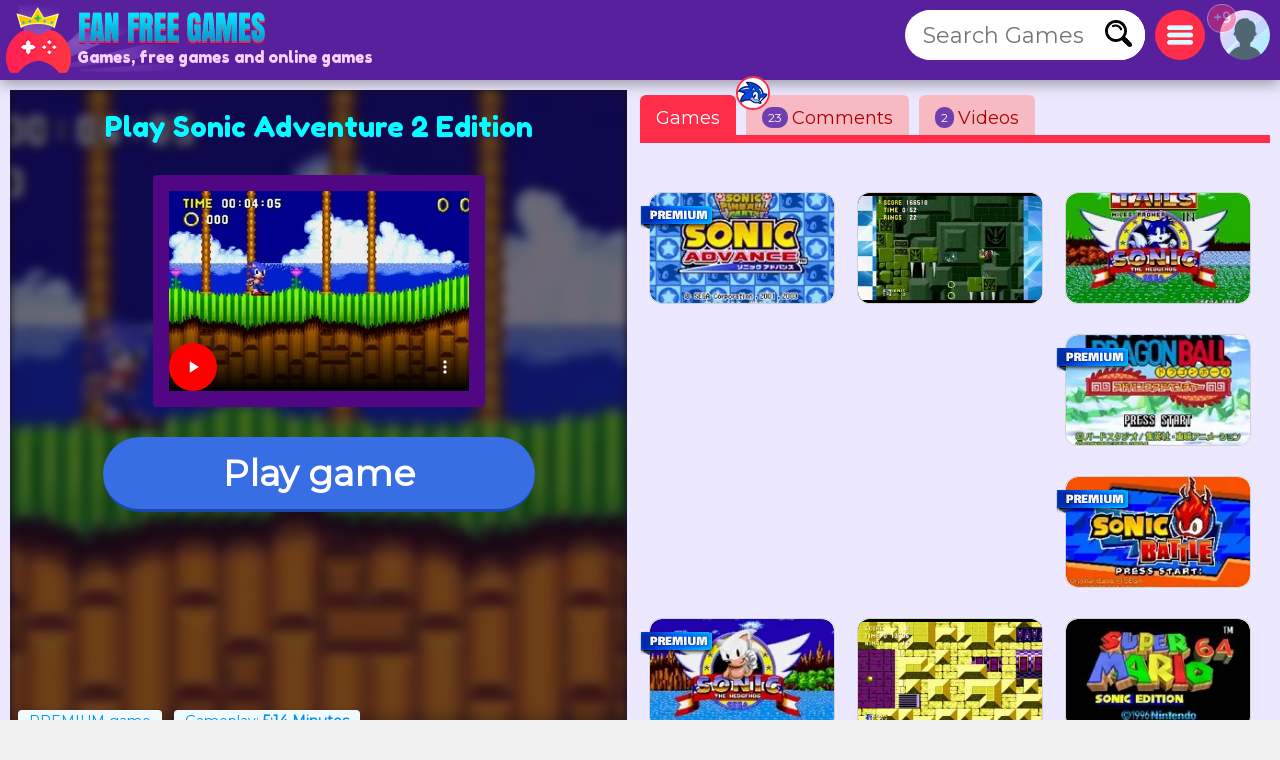

--- FILE ---
content_type: text/html
request_url: https://www.fanfreegames.com/g/sonic-adventure-2-edition
body_size: 16790
content:
<!DOCTYPE html>
	<html lang="en">
	<head>
	<meta charset="UTF-8">
	<base href="https://www.fanfreegames.com">
	<title>Sonic Adventure 2 Edition, free online game, from Sonic</title>
	<meta name="description" content="✅Play Sonic Adventure 2 Edition online, from Sonic advance, from Graphic adventures A 100% FREE game. This fun hack arrives at our portal that you can' t miss.">
	<link rel="canonical" href="https://www.fanfreegames.com/g/sonic-adventure-2-edition">
	<link rel="preconnect" href="https://static.cdnvia.com">
	<link rel="dns-prefetch" href="https://static.cdnvia.com">
	<link rel="preload" href="/pics/web/sprite-fandejuegos-48157950.png" as="image" fetchpriority="high">
	<link rel="preload" href="/lazy-game.svg" as="image" fetchpriority="high">
	<link rel="preconnect" href="/java350.simple2024.min.js">
	<link rel="apple-touch-icon" href="https://static.cdnvia.com/pics/web/512/icon_fan-free-games-24150637.png">
	<link href="https://static.cdnvia.com/pics/web/48/icon_fan-free-games-24150637.png" rel="shortcut icon" sizes="48x48">
	<link href="https://static.cdnvia.com/pics/web/192/icon_fan-free-games-24150637.png" rel="shortcut icon" sizes="192x192">
	<link href="https://static.cdnvia.com/pics/web/512/icon_fan-free-games-24150637.png" rel="shortcut icon" sizes="512x512">
	<link rel="apple-touch-startup-image" href="https://static.cdnvia.com/pics/web/512/icon_fan-free-games-24150637.png">
	<meta name="apple-mobile-web-app-title" content="Fanfreegames.com">
	<meta name="mobile-web-app-capable" content="yes">
	<meta name="HandheldFriendly" content="true">
	<meta http-equiv="X-UA-Compatible" content="ie=edge">
	<meta name="viewport" content="width=device-width, initial-scale=1, minimum-scale=1.0, maximum-scale=5">
	<meta name="keywords" content="Games, free games, Online games, Sonic, Sonic advance, Hedgehogs, Sonic mania, Metal sonic, Shadow the hedgehog, Graphic adventures, Tails">
	<link rel="alternate" hreflang="x-default" href="https://www.fandejuegos.com/g/sonic-adventure-2-edition">
	<link rel="alternate" hreflang="es" href="https://www.fandejuegos.com/g/sonic-adventure-2-edition">
	<link rel="alternate" hreflang="ca" href="https://www.fanjocs.cat/jugar/sonic-adventure-2-edition">
	<link rel="alternate" hreflang="en" href="https://www.fanfreegames.com/g/sonic-adventure-2-edition">
	<link rel="alternate" hreflang="de" href="https://www.bitspiele.de/spielen/klangabenteuer-2">
	<link rel="alternate" hreflang="fr" href="https://www.fandesjeux.com/jouer/sonic-adventure-2-edition">
	<link rel="alternate" hreflang="it" href="https://www.fangiochi.com/giocare/sonic-adventure-2-edizione">
	<link rel="alternate" hreflang="pt" href="https://www.jogosfas.com/jogar/sonic-adventure-2-edicao">
	<link rel="alternate" hreflang="cs" href="https://www.fanhry.cz/hrat/edice-sonic-adventure-2">
	<link rel="alternate" hreflang="ru" href="https://www.fanigry.com/играть/звуковое-приключение-2-издание">
	<link rel="alternate" hreflang="tr" href="https://www.fanoyunlar.com/oynamak/sonic-macera-2-surumu">
	<link rel="alternate" hreflang="ar" href="https://www.yaleab.com/يلعب/سونيك-مغامرة-2-الطبعة">
	<link rel="alternate" hreflang="zh" href="https://www.fandejuegos.cn/玩/索尼克大冒险-2-版">
	<link rel="alternate" hreflang="ja" href="https://www.gamesyet.com/遊ふ/ソニック-アトヘンチャー-2-エティション">
	<link rel="preload" href="https://static.cdnvia.com/pics/web/new-fanfreegamescom-42920337.png" as="image" fetchpriority="high">
	<link rel="preload" href="https://static.cdnvia.com/pics/web/new-fanfreegamescom-42920337.png.webp" as="image" fetchpriority="high"><meta name="robots" content="index,follow,all">
	<meta property="og:video" content="https://www.fanfreegames.com/videos/280/8608-sonic-2-adventure-edition-wa.mp4">
	<meta property="og:image:width" content="280">
	<meta property="og:video:type" content="video/webm"><link rel="preload" href="https://static.cdnvia.com/pics/games/420/1-9229-sonic-adventure-2-edition.jpg.webp" as="image" fetchpriority="high"><meta property="og:image" content="https://static.cdnvia.com/pics/games/420/1-9229-sonic-adventure-2-edition.jpg.webp"><meta property="og:image:width" content="420"><meta property="og:image:height" content="280"><meta name="twitter:image" content="https://static.cdnvia.com/pics/games/420/1-9229-sonic-adventure-2-edition.jpg.webp"><link rel="preload" href="https://static.cdnvia.com/pics/games/300/1-9229-sonic-adventure-2-edition.jpg.webp" as="image" fetchpriority="high">
	<meta property="og:url" content="https://www.fanfreegames.com/g/sonic-adventure-2-edition">
	<meta property="og:type" content="website">
	<meta property="og:site_name" content="Fanfreegames.com">
	<meta property="og:title" content="Sonic Adventure 2 Edition, free online game, from Sonic">
	<meta property="og:description" content="✅Play Sonic Adventure 2 Edition online, from Sonic advance, from Graphic adventures A 100% FREE game. This fun hack arrives at our portal that you can' t miss.">
	<link rel="preload" href="https://fonts.googleapis.com/css?family=Montserrat:400|Fredoka+One:400&display=swap" as="style" crossorigin>
	<link href="https://fonts.googleapis.com/css?family=Montserrat:400|Fredoka+One:400&display=swap" rel="stylesheet" media="print" onload="this.media='all'" crossorigin>
	<style>*,:before,:after{font-size:100%;margin:0;padding:0;outline:0;list-style:none;font-stretch:condensed;font-family:"Montserrat",sans-serif,serif,Arial,Helvetica;border:none;padding:0;margin:0}
	button,input,img,.block,header,footer{display:block;max-width:100%;position:relative;opacity:1}
	#modal{z-index:999999999999999999999999999999;position:relative}
	h1,h2,.google_font{font-family:"Fredoka One",Arial,"Helvetica Neue",Helvetica,sans-serif;font-weight:400}
	.sprite{background:url(/pics/web/sprite-fandejuegos-48157950.png) no-repeat}
	.none{display:none}
	.oculto{display:none !important}
	.overflow{overflow:hidden}
	select{padding:5px;font-size:16px}
	.hidden{visibility:hidden}
	html{width:100%;height:100%;overflow-x:hidden}
	body{font-size:16px;min-width:360px;width:100%;background:#f2f1f1;color:#333}
	.logo{display:block;height:70px;width:270px;z-index:0;position:absolute}
	.logo_h1{position:absolute;top:47px;left:77px;z-index:1}
	.max_ancho,.body_web{margin:0 auto;max-width:1840px;min-width:360px}
	.fixed{position:fixed!important;top:0;z-index:1.0E+15!important}
	.header,.footer{background:#59209e;color:#f7d1ff;position:relative;padding:5px;min-height:70px}
	.left{float:left}
	.right{float:right}
	.negrita{font-weight:bold}
	.icon_buscador,.icon_menu,.icon_fav{background:#FFF;width:50px;height:50px;position:relative;margin:5px;cursor:pointer;z-index:2}
	.icon_fav{background:#ffa6ff;overflow:hidden;}
	.icon_menu{background:#ff2c4a}
	.lupita{width:30px;height:30px;margin:10px}
	.sandwich{background-position:-192px -173px;width:26px;height:26px;margin:12px}
	.hfav{background-position:0 -108px;width:40px;height:40px;margin:5px;cursor:pointer}
	.buscador{width:320px;background:#FFF;overflow:hidden;height:50px;position:relative;z-index:6}
	.boxsearch{width:250px;height:50px;font-size:22px;margin:0 0 0 18px;}
	.boton_buscador{position:absolute;right:10px;top:10px;width:30px;height:30px;display:block;cursor:pointer}
	.buscador_header{display:block;width:0;top:0;position:absolute;right:0;transition:width .3s ease-in-out}
	.icon_buscador:hover .buscador_header,.icon_buscador:active .buscador_header{width:320px;transition:width .3s ease-in-out}
	.sugerencias{position:absolute;display:none;width:100%;right:0;left:0;z-index:999999999;background:inherit;}
	.header:hover .sugerencias, .sugerencias:hover,.sugerencias:active{display:block}
	.div_add_game{position:absolute; width:300px; z-index:9; right:0}
	.nofav,.fav,.b_share,.add_game{width:0;padding:0 0 0 40px;overflow:hidden;height:42px;display:block;margin:0;border:1px solid #959595}
	.wrap{overflow:hidden;text-overflow:ellipsis;white-space:nowrap}
	.text_h1,.text_h2{font-size:28px;color:#1f4fb5;background:#bfedef;line-height:32px;padding:9px 10px 12px 10px;margin:10px;display:block;overflow:hidden}
	.text_h2{margin:120px 10px 40px 10px}
	.sel_juegos{margin:-3px 14px 0 0}
	.sel_juegos select{font-size:14px;background:#cb4a67;color:#fff}
	.flex_cates,.flex_faqs{display:flex;flex-flow:row wrap;align-items:flex-end;justify-content:center;padding:20px 0;margin:0}
	.flex{display:flex;flex-flow:row wrap;justify-content:center}
	.flex_cates{margin:50px 0}
	.flex_lateral{display:flex}
	.flex_minigames{ display: grid; grid-gap: 12px; grid-template-columns: repeat(auto-fit, minmax(160px, 1fr)); grid-auto-rows: 130px; grid-auto-flow: dense; padding: 9px;
	}
	.flex_games{ display: grid; grid-gap: 16px; grid-template-columns: repeat(auto-fit, minmax(190px, 1fr)); grid-auto-rows: 136px; grid-auto-flow: dense; padding: 16px;
	}
	.flex_games .big, .flex_minigames .big{grid-column: span 2;grid-row: span 2;
	}
	.games{display:flex; justify-content: center; align-items: center; position: relative; text-decoration: none; background: #FFF; border: 1px solid #d1d1d1;max-width:260px}
	.games.big{max-width:500px}
	.games .video_games, .games .title{opacity:0;-webkit-transition: all 600ms ease-in-out; -moz-transition: all 600ms ease-in-out; -ms-transition: all 600ms ease-in-out; -o-transition: all 600ms ease-in-out; transition: all 600ms ease-in-out;}
	.games .video_games{position:absolute;z-index:11;top:0;background:#000;left:0; width:100%; height:100%}
	.games .pic{ width: 100%; height: 100%; display: block; object-fit:cover;}
	.games .pic_games{overflow: hidden; height: 100%; width: 100%}
	.games:hover .video_games, .games.mouseover .video_games,.games:active .video_games,.games:hover .title{opacity:1}
	.games .title{position: absolute; bottom: 0; right: 0; left: 0; padding: 5px; font-size: 16px; color: #fff; z-index:99; background-color:#0000008c}
	.games.big .title{ font-size:24px;}
	#menu{position:relative}
	.menu,.menu_del_user{right:10px;top:70px;z-index:999999998;box-shadow: 0px 0px 27px 3px rgba(0,0,0,0.75); overflow-y:auto;background:#FFF;width:300px;position:fixed;height:80%}
	.menu_del_user{width:60%; min-width:300px; max-width:800px}
	.menu_lateral,.menu_user{float:right; position:relative;z-index:1;width:300px;background:#FFF;border:1px solid #d3d3d3;
	margin:0 10px 60px 20px;}
	.menu_lateral .title,.menu_user .title,.menu .title{font-size: 18px; display: block;padding: 10px 6px 10px 10px;margin:0 0 16px 0; background-color:#376ee3; color: #fff}
	.menu_user{position:absolute; z-index:9; top:58px; right:0; display:none}
	.ul_menu li{margin:0;padding:0}
	.ul_menu a{display:block;position:relative;
	padding:12px 6px 12px 50px;font-size:16px;color:#4f4f4f;text-decoration:none; border-bottom:1px solid #e9e9e9;margin:0}
	.ul_menu a h3{font-size:18px;color:#376ee3}
	.ul_menu li:last-child a{border-bottom:none}
	.ul_menu li:hover{background:rgba(188,188,188,0.40)}
	.ul_menu .icono{position:absolute;left:8px;top:4px;border:2px solid #376ee3}
	.ul_menu a:hover{color:#1d37ff}
	.arrow_right{left:18px}
	.link_menu{width: 280px; display: block; background:none; position: relative; padding: 0 10px 0 50px; margin: 0 10px 0 10px; font-size: 18px; left: 0; right: 0; height: 54px; border-bottom: 1px solid #dddddd; text-align:left}
	.ul_menu:last-child li{border-bottom:none}
	.link_menu .sprite{position:absolute;top:5px; left:0}
	.is_aviso{ background: #ff3161; font-weight: bold; color: #FFF; font-size: 14px; display: block; position: absolute; top: -6px; border: 1px solid #fff; left: -13px; width: 20px; z-index: 9; height:23px; padding:4px 4px 0 4px; text-align:center; border-radius:15px}
	.cate{ color:#fff; border-bottom:4px solid #1e5791; display:block;padding:11px 35px 12px 50px; background:#2370d1; margin:0 15px 36px 15px; position:relative; font-size:20px; text-decoration:none}
	.cate .icono{position:absolute;left:7px;top:7px;border:2px solid #1b3b51}
	.box .icono{margin:0 20px 5px 0;}
	.boxjugar{margin:0 0 80px 0;padding:10px;background:#ece8ff;border-bottom:3px solid #e9dcff}
	#is_game{height:650px;z-index:999;margin:0 auto;overflow:hidden;width:100%;background:#170e23}
	.relative{position:relative}
	.publi_150{width:100%;height:auto;position:relative;padding-left:0}
	.cargar_game{position:relative;padding:10px 30px;text-align:center}
	.cargar_game .pic{margin:0 auto 20px auto;display:block;border:16px solid #510783;background:#000;max-height:220px}
	.cargar_game .titulo_game{display:block;margin:10px auto 30px auto; height:35px;font-size:28px;text-shadow:0px 1px 0px #510783;color:#00ffff}
	.cargar_game a{font-size:36px;margin:0 auto;display:block;width:300px}
	.game_relative{margin:0 0 50px 0}
	.game_relative .boton{font-size:36px;width:70%;padding:14px 10px;z-index:2;margin:0 auto;max-width:450px}
	.game_botonera{width:100%;display:block;height:50px;margin:12px auto 0 auto;z-index:9999999;position:relative}
	.game_botonera li{float:right;height:40px;margin:0 0 10px 10px;position:relative}
	.game_botonera li.left{
	float:left; margin:0 !important;
	height:80px; position:relative;
	padding:0 20px 20px 135px;}
	.game_botonera li.left picture{position:absolute;left:0}
	.absolute_playgame{position:absolute; bottom:3px; left:8px}
	.boton{border-bottom:3px solid #1748af;background:#376ee3;color:#fff !important;font-stretch:normal;padding:6px 20px;font-size:16px;font-weight:bold}
	.diccs{padding:10px}
	.diccs .boton{display:inline-block; margin:0 15px 7px 0}
	.ads_fijo{display:block;width:100%;height:auto}
	.adsense{text-align:center;width:100%}
	.ads_600{min-height:auto;height:300px;max-height:300px;text-align:center;width:100%}
	.btn-login{ width:50px;height:50px;margin:5px 5px 5px 10px; cursor:pointer; z-index:3; position:relative}
	.avatar{width: 42px; height: 42px; display: block; background-position:-253px -50px
	}
	.header .avatar{width: 50px; height: 50px; background-position:-250px -48px}
	.menu_game{display:block;border-bottom:8px solid #ff2c4a;flex-shrink:0;width:100%;height:45px;
	margin:0 0 40px 0;position:relative}
	.menu_game .pic{ position: absolute; left: -10px; top: -19px; z-index: 0; border: 2px solid #ff2c4a;}
	.btab{display:block; float: left; margin:5px 10px 0 0; border-bottom-color: #FFF; height:40px; border-top-left-radius: 6px; border-top-right-radius: 6px; background-color: #f7bac2; color:#af0000; font-size: 18px; padding: 5px 16px 0 16px;
	}
	.btab.sel,.btab:hover,.btab:active{background-color: #ff2c4a;color:#FFF;
	}
	.tcoments{ background-color: #713eaf; padding: 3px 6px; font-size: 12px; float: left; margin: 0 4px 0 0; color: #fff;}
	@media only screen and (min-width:200px){
	#is_game{height:500px}
	}
	@media only screen and (max-width:480px){
	.games img,.games .video_games{width:100%;height:100%}
	.flex_games,.flex_cates,.flex_faqs,.mostrar_games{justify-content:space-evenly}
	}
	@media only screen and (max-width:580px){
	.logo_h1{max-width:200px}
	}
	@media only screen and (max-width:984px){
	body{padding-top:80px}
	.header{position:fixed;top:0;right:0;left:0;z-index:999999997}
	.menu_lateral{display:none}
	.menu_del_user{width:80%}
	.boxsearchlist{margin-top:80px}
	.icon_buscador:hover .buscador_header,.icon_buscador:active .buscador_header{width:280px;transition:width .3s ease-in-out}
	.cate{margin:0 10px 20px 10px}
	.text_h1,.text_h2{font-size:20px; margin:0; padding:6px 8px 5px 8px}
	}
	@media only screen and (min-width:985px){
	.ads_600{height:600px;min-height:600px}
	.icon_buscador .buscador_header{width:240px;transition:width .3s ease-in-out}
	.menu_lateral{display:block !important}
	#is_game{height:650px}
	.game_relative{width:49%;float:left}
	.games_lateral_jugar{width:50%;float:right}
	.games_lateral_jugar .flex_games{padding:0;width:230px;margin:0 10px;}
	.games_lateral_jugar .games{padding:0;margin:0 10px 18px 0}
	.adsense_jugar{width:100%; height:100%;}
	.menu,.menu_del_user{height:auto; position:absolute; top:-10px}
	}
	.clear:before{content:"";display:table;height:0}.clear:after{clear:both!important}.clear{zoom:1;clear:both!important;line-height:0;font-size:0;height:0;content:"";display:block;overflow:hidden}.clear_left:after{clear:left!important}.clear_left{clear:left!important}
	.breadcrumbs{font-size:14px;margin:0 0 12px 0;display:block}
	.breadcrumbs li{display:inline;float:none;padding:0; margin:0 10px 0 0;height:auto}
	.breadcrumbs li.title_game{display:block; margin:10px 0 10px 0;font-size:18px; font-weight:bold; max-width:320px}
	.breadcrumbs a{text-decoration:underline}
	.cookie{font-size:16px}
	.cookie b{font-size:24px}
	.cookie .boton{float: right; margin: 0 15px 10px 0; border: none; padding: 9px 12px;font-size:18px}
	.cookie .boton:hover{border:none}
	.boton.alt{background:#d0dced;color:#212D52 !important}
	.boton.alt:hover{background:#b9b9b9;color:#000000 !important;}
	.box_consent{ padding: 8px 10px; background: #dbdbdb; font-size: 18px; margin: 10px 0; cursor:pointer}
	.text_consent{ display: none; background: #ededed; padding: 10px; font-size: 14px; margin: 10px -8px -2px -8px;}
	.box_consent .option{ font-size: 14px; float: right; color: #018700; margin: 4px 2px 0 10px}
	.box_consent .chekbox{ -ms-transform: scale(2); -moz-transform: scale(2); -webkit-transform: scale(2); -o-transform: scale(2); transform: scale(2); padding: 10px;}
	.lazyload,.lazyloading{
	opacity:0.5;
	}
	.lazyloaded, video.lazyloading {opacity: 1;transition: opacity 500ms;
	}
	</style><noscript><link href="/css350.simple2024.min.css" rel="stylesheet"></noscript>
	<link rel="preconnect dns-prefetch" href="https://www.googletagmanager.com">
	<link rel="preconnect dns-prefetch" href="https://pagead2.googlesyndication.com">
	<link rel="preconnect dns-prefetch" href="https://googleads.g.doubleclick.net">
	<link rel="preload" href="/css350.simple2024.min.css" as="style">
	<link rel="stylesheet" href="/css350.simple2024.min.css" media="print" onload="this.media='all'">
	<script async src="/lazysize.min.js"></script>
	</head><body id="website" class="body">
	<div id="modal">
	</div>
	<header class="header sombra max_ancho"> <a href="https://www.fanfreegames.com" class="logo left" title="Games, www.fanfreegames.com"> <picture><source srcset="https://static.cdnvia.com/pics/web/new-fanfreegamescom-42920337.png.webp" type="image/webp"> <img src="https://static.cdnvia.com/pics/web/new-fanfreegamescom-42920337.png" width="270" height="70" alt="Games, www.fanfreegames.com"> </picture> </a> <b class="logo_h1 google_font wrap">Games, free games and online games</b><div class="right btn-login" id="user_header"><div class="overflow round50"><div class="sprite avatar mi_pic"></div></div> </div> <div class="right round50 icon_menu" id="menu_cates"><div class="sprite sandwich"></div> </div> <div class="right round50 icon_buscador" id="search_header"> <div class="sprite lupita" onClick="_close_search();"></div> <form title="Search Games, free games" method="post" action="/web/buscador_get.php?id_dominio=2" name="buscador" class="right"> <div id="form_lupa" class="buscador buscador_header round50"> <input autocomplete="off" aria-label="Search Games" type="text" placeholder="Search Games" name="query" maxlength="30" size="15" class="boxsearch round"> <input type="submit" aria-label="Search Games" value="&nbsp;" class="sprite boton_buscador"> </div> </form> </div>
	<br class="clear">
	</header>
	<div id="menu" class="max_ancho"></div>
	<div class="body_web" id="web">
	<script type="application/ld+json">
	{"@context": "https://schema.org/","@type": "SoftwareApplication","name": "Sonic Adventure 2 Edition","alternateName": "Sonic adventure 2 edition","description": "This fun hack arrives at our portal that you can&#039; t miss. Enjoy with Sonic and Tails a great adventure. You will have to help your friends so that they can reach the end of all the levels without being surprised by their enemies, be careful not to fall into the abyss. It&#039; s time to demonstrate your incredible skills so that you can lend a hand to your friends and they can come out of all the worlds that they will have to go through together.","operatingSystem": "Any","applicationCategory": "Game","applicationSubCategory": "Sonic","genre":["Sonic advance", "Graphic adventures", "Sonic", "Hedgehogs", "Tails", "Sonic mania", "Sonic"],"screenshot": [],"url": "https://www.fanfreegames.com/g/sonic-adventure-2-edition","keywords": "Sonic, Sonic advance, graphic adventures, sonic, hedgehogs, tails, sonic mania","offers": {"@type": "Offer","category": "Free","price": "0","priceCurrency": "EUR"},"image": [],"video": {"@type" : "VideoObject","name" : "Sonic Adventure 2 Edition","caption" : "Sonic Adventure 2 Edition","description" : "This fun hack arrives at our portal that you can&#039; t miss. Enjoy with Sonic and Tails a great adventure. You will have to help your friends so that they can reach the end of all the levels without being surprised by their enemies, be careful not to fall into the abyss. It&#039; s time to demonstrate your incredible skills so that you can lend a hand to your friends and they can come out of all the worlds that they will have to go through together.","duration": "PT15S","thumbnailUrl" : "https://static.cdnvia.com/pics/games/200/1-9229-sonic-adventure-2-edition.jpg","uploadDate" : "2022-11-08T09:17:28+00:00","contentUrl" : "https://www.fanfreegames.com/videos/280/8608-sonic-2-adventure-edition-wa.mp4","embedUrl" : "https://www.fanfreegames.com/videos/280/8608-sonic-2-adventure-edition-wa.mp4"},"commentCount": "23","datePublished": "2024-06-20T09:17:29+00:00","dateModified": "2024-06-20T09:17:29+00:00","aggregateRating": {"@type": "AggregateRating","ratingValue": "4.6","ratingCount": "1455","bestRating": "5"}}
	</script>
	<style>
	.FAN_pic{position:absolute;width:100%;height:100%;top:0;bottom:0;right:0;left:0;margin:0;padding:0;overflow:hidden;opacity:.4;background-size:cover;background-origin:border-box;background-clip:padding-box;filter:blur(5px);-webkit-filter:blur(5px);-moz-filter:blur(5px);-o-filter:blur(5px);-ms-filter:blur(5px); overflow:hidden}
	.FAN_pic img{block-size:auto;object-fit:cover;display:block;height:100%;width:auto;margin:auto}
	</style>
	<div class="boxjugar">
	<div class="game_relative" id="full_game"> <div id="is_game" class="relative"> <picture class="FAN_pic"> <source width="420" height="280" type="image/webp" media="(min-width:420px)" srcset="https://static.cdnvia.com/pics/games/420/1-9229-sonic-adventure-2-edition.jpg.webp"> <source width="300" height="200" type="image/webp" srcset="https://static.cdnvia.com/pics/games/300/1-9229-sonic-adventure-2-edition.jpg.webp"> <img loading="eager" alt="Sonic Adventure 2 Edition" src="https://static.cdnvia.com/pics/games/300/1-9229-sonic-adventure-2-edition.jpg" width="300" height="200"> </picture> <div class="cargar_game"><h1 class="titulo_game">Play Sonic Adventure 2 Edition</h1><video controls width="300" height="200" poster="https://static.cdnvia.com/pics/games/300/1-9229-sonic-adventure-2-edition.jpg" class="pic round" playsinline webkit-playsInline><source src="/videos/280/8608-sonic-2-adventure-edition-wa.mp4" type="video/mp4"></video> </div><button id="btn-jugar" data-game="https://www.fanfreegames.com/game.php?id_juego=20897&id_dominio=2&code=d7d76bd2ecv48v74vveec87v4v8ecce8&ads=1" class="boton round80">Play game</button> <div class="absolute_playgame"> <div class="tag3 round">PREMIUM game</div><div class="tag3 round">Gameplay: <b>5:14 Minutes</b></div> </div></div> <ul class="game_botonera"> <li class="left"> <picture class="pic_games round30"> <source srcset="https://static.cdnvia.com/pics/games/120/1-9229-sonic-adventure-2-edition.jpg.webp" type="image/webp"> <img class="pic round30" src="https://static.cdnvia.com/pics/games/120/1-9229-sonic-adventure-2-edition.jpg" width="120" height="80" alt="Sonic Adventure 2 Edition"></picture> <ol class="breadcrumbs" itemscope itemtype="https://schema.org/BreadcrumbList"> <li itemprop="itemListElement" itemscope itemtype="https://schema.org/ListItem"> ▷ <a itemprop="item" title="Games" href="/"><span itemprop="name">Games</span></a> <meta itemprop="position" content="1" /> </li> <li itemprop="itemListElement" itemscope itemtype="https://schema.org/ListItem"> ▷ <a itemprop="item" title="Free Sonic games" href="/games/sonic"><span itemprop="name">Sonic</span></a> <meta itemprop="position" content="2" /> </li> <li class="title_game google_font" itemprop="itemListElement" itemscope itemtype="https://schema.org/ListItem"> ▷ <a itemprop="item" title="Sonic Adventure 2 Edition" href="https://www.fanfreegames.com/g/sonic-adventure-2-edition"><span itemprop="name">Sonic Adventure 2 Edition</span></a> <meta itemprop="position" content="3" /> </li> <li class="company">Company: retrogames.cc</li> </ol> </li> <li><button type="button" onClick="modal('/web/ajax/ajax_compartir.php?title=Sonic+Adventure+2+Edition%2C+free+online+game%2C+from+Sonic&og_icon=');return false;" class="round sprite b_share" title="Share"></button></li>  <li class="oculto" id="bvotar"> <div id="votar"> <button aria-label="Voto OK" onClick="votar('20897','2', 'votar')" class="sprite voto_ok round"></button> <button aria-label="Voto KO" onClick="votar('20897','1', 'votar')" class="sprite voto_ko round"></button> </div> </li> <li class="none" id="bscreen"> <button aria-label="Full screen" onClick="full_screen()" title="Play full screen" class="sprite full_screen"></button> </li> <li><div id="add_fav20897"></div></li></ul> <div id="info_game" class="right"></div><br class="clear">
	</div>
	<div class="games_lateral_jugar">
	<div class="menu_game">
	<button id="bt-games" class="btab sel" onClick="ver_lateral(this);">Games</button>
	<button id="bt-comentarios" class="btab" onClick="ver_lateral(this);"><span class="tcoments round10">23</span> Comments<img src="https://static.cdnvia.com/pics/querys/30/6867-sonic.jpg" class="pic round50" width="30" height="30"></button>
	<button id="bt-veryoutube" class="btab" onClick="ver_lateral(this);"><span class="tcoments round10">2</span> Videos</button>
	</div>
	<br class="clear">
	<div id="comentarios"></div>
	<div id="veryoutube"></div>
	<div class="flex_minigames" id="games_lateral"><a class="games as_video round10" data-id="1543_19890" data-video-src="/videos/280/3004-sonic-advance-sonic-pinball.mp4" data-pics="" data-render="false" href="/g/sonic-advance-sonic-pinball-party-rising" title="Sonic Advance & Sonic Pinball Party (Rising Sun)"> <span class="sprite premium"></span><picture class="pic_games round10"> <source data-srcset="https://static.cdnvia.com/pics/games/200/1-6413-sonic-advance-sonic-pinba.jpg.webp" type="image/webp"><img loading="lazy" class="pic round10 lazyload" data-src="https://static.cdnvia.com/pics/games/200/1-6413-sonic-advance-sonic-pinba.jpg" src="/lazy-game.svg" width="200" height="133" alt="" /></picture><span class="title stroke round10_bottom">Sonic Advance & Sonic Pinball Party (Rising Sun)</span> </a><a class="games as_video round10" data-id="318_21477" data-video-src="/videos/280/4575-sonic-and-tails-double-troubl.mp4" data-pics="" data-render="false" href="/g/sonic-and-tails-double-trouble" title="Sonic and Tails: Double Trouble"><picture class="pic_games round10"> <source data-srcset="https://static.cdnvia.com/pics/games/200/1-5067-sonic-and-tails-double-tr.jpg.webp" type="image/webp"><img loading="lazy" class="pic round10 lazyload" data-src="https://static.cdnvia.com/pics/games/200/1-5067-sonic-and-tails-double-tr.jpg" src="/lazy-game.svg" width="200" height="133" alt="" /></picture><span class="title stroke round10_bottom">Sonic and Tails: Double Trouble</span> </a><a class="games as_video round10" data-id="8301_21677" data-video-src="/videos/280/6304-hunter-tails-in-sonic-1.mp4" data-pics="" data-render="false" href="/g/hunter-tails-sonic-1" title="Hunter Tails in Sonic 1"><picture class="pic_games round10"> <source data-srcset="https://static.cdnvia.com/pics/games/200/1-3237-hunter-tails-in-sonic-1.jpg.webp" type="image/webp"><img loading="lazy" class="pic round10 lazyload" data-src="https://static.cdnvia.com/pics/games/200/1-3237-hunter-tails-in-sonic-1.jpg" src="/lazy-game.svg" width="200" height="133" alt="" /></picture><span class="title stroke round10_bottom">Hunter Tails in Sonic 1</span> </a><div class="adsense big"><script async src="https://pagead2.googlesyndication.com/pagead/js/adsbygoogle.js?client=ca-pub-4929187313106644" crossorigin="anonymous"></script>
	<ins class="adsbygoogle" style="display:block" data-ad-client="ca-pub-4929187313106644" data-ad-slot="5508578969" data-ad-format="auto" data-full-width-responsive="true"></ins>
	<script> (adsbygoogle = window.adsbygoogle || []).push({});
	</script></div><a class="games as_video round10" data-id="906_20942" data-video-src="/videos/280/3606-sonic-in-dragon-ball-advanced.mp4" data-pics="" data-render="false" href="/g/sonic-dragon-ball-advance-adventure" title="Sonic in Dragon ball Advance Adventure"> <span class="sprite premium"></span><picture class="pic_games round10"> <source data-srcset="https://static.cdnvia.com/pics/games/200/1-5800-sonic-in-dragon-ball-adva.jpg.webp" type="image/webp"><img loading="lazy" class="pic round10 lazyload" data-src="https://static.cdnvia.com/pics/games/200/1-5800-sonic-in-dragon-ball-adva.jpg" src="/lazy-game.svg" width="200" height="133" alt="" /></picture><span class="title stroke round10_bottom">Sonic in Dragon ball Advance Adventure</span> </a><a class="games as_video round10" data-id="4138_21352" data-video-src="/videos/280/1357-sonic-battle-hacking-showcase.mp4" data-pics="" data-render="false" href="/g/mario-sonic-battle" title="Mario in Sonic Battle"> <span class="sprite premium"></span><picture class="pic_games round10"> <source data-srcset="https://static.cdnvia.com/pics/games/200/1-5050-mario-in-sonic-battle.jpg.webp" type="image/webp"><img loading="lazy" class="pic round10 lazyload" data-src="https://static.cdnvia.com/pics/games/200/1-5050-mario-in-sonic-battle.jpg" src="/lazy-game.svg" width="200" height="133" alt="" /></picture><span class="title stroke round10_bottom">Mario in Sonic Battle</span> </a><a class="games as_video round10" data-id="6289_19834" data-video-src="/videos/280/6340-tas-white-sonic-1-remade-s.mp4" data-pics="" data-render="false" href="/g/white-sonic" title="White Sonic"> <span class="sprite premium"></span><picture class="pic_games round10"> <source data-srcset="https://static.cdnvia.com/pics/games/200/1-4755-white-sonic.jpg.webp" type="image/webp"><img loading="lazy" class="pic round10 lazyload" data-src="https://static.cdnvia.com/pics/games/200/1-4755-white-sonic.jpg" src="/lazy-game.svg" width="200" height="133" alt="" /></picture><span class="title stroke round10_bottom">White Sonic</span> </a><a class="games as_video round10" data-id="3282_18028" data-video-src="/videos/280/3645-sonic-3-air-full-game-p.mp4" data-pics="" data-render="false" href="/g/sonic-3" title="Sonic 3"><picture class="pic_games round10"> <source data-srcset="https://static.cdnvia.com/pics/games/200/1-1132-sonic-3.jpg.webp" type="image/webp"><img loading="lazy" class="pic round10 lazyload" data-src="https://static.cdnvia.com/pics/games/200/1-1132-sonic-3.jpg" src="/lazy-game.svg" width="200" height="133" alt="" /></picture><span class="title stroke round10_bottom">Sonic 3</span> </a><a class="games as_video round10" data-id="3090_20036" data-video-src="/videos/280/3260-super-mario-64-pc-port-m.mp4" data-pics="" data-render="false" href="/g/super-mario-64-sonic-edition" title="Super Mario 64 Sonic Edition"><picture class="pic_games round10"> <source data-srcset="https://static.cdnvia.com/pics/games/200/1-1033-super-mario-64-sonic-edit.jpg.webp" type="image/webp"><img loading="lazy" class="pic round10 lazyload" data-src="https://static.cdnvia.com/pics/games/200/1-1033-super-mario-64-sonic-edit.jpg" src="/lazy-game.svg" width="200" height="133" alt="" /></picture><span class="title stroke round10_bottom">Super Mario 64 Sonic Edition</span> </a></div>
	</div>
	<br class="clear">
	</div>
	<br class="clear">
	<div class="adsense"><script async src="https://pagead2.googlesyndication.com/pagead/js/adsbygoogle.js?client=ca-pub-4929187313106644" crossorigin="anonymous"></script>
	<ins class="adsbygoogle" style="display:block" data-ad-client="ca-pub-4929187313106644" data-ad-slot="6985312164" data-ad-format="auto" data-full-width-responsive="true"></ins>
	<script> (adsbygoogle = window.adsbygoogle || []).push({});
	</script></div><div class="menu_lateral round" id="menu_lateral">
	<script async src="https://pagead2.googlesyndication.com/pagead/js/adsbygoogle.js?client=ca-pub-4929187313106644" crossorigin="anonymous"></script>
	<ins class="adsbygoogle" style="display:inline-block;width:320px;height:280px" data-ad-client="ca-pub-4929187313106644" data-ad-slot="5314838527"></ins>
	<script> (adsbygoogle = window.adsbygoogle || []).push({});
	</script> <span class="title">⚡ Similar Categories</span><ul class="ul_menu"><li><a href="/games/sonic" title="Free Sonic games, Sonic the hedgehog" class="negrita"><img loading="lazy" class="icono round30 lazyload" width="30" height="30" data-src="https://static.cdnvia.com/pics/querys/30/6867-sonic.jpg" src="/lazy-game.svg">Sonic games</a></li><li><a href="/games/crash-bandicoot" title="Free Crash bandicoot games" class="negrita"><img loading="lazy" class="icono round30 lazyload" width="30" height="30" data-src="https://static.cdnvia.com/pics/querys/30/8590-crash-bandicoot.jpg" src="/lazy-game.svg">Crash bandicoot games</a></li><li><a href="/games/subway-surfers" title="Free Surfers games" class="negrita"><img loading="lazy" class="icono round30 lazyload" width="30" height="30" data-src="https://static.cdnvia.com/pics/querys/30/7553-surfistas-del-metro.jpg" src="/lazy-game.svg">Surfers games</a></li><li><a href="/games/knuckles" title="Free Knuckles games" class="negrita"><img loading="lazy" class="icono round30 lazyload" width="30" height="30" data-src="https://static.cdnvia.com/pics/querys/30/6189-knuckles.jpg" src="/lazy-game.svg">Knuckles games</a></li><li><a href="/games/classics" title="Free Classics games, Timeless classics" class="negrita"><img loading="lazy" class="icono round30 lazyload" width="30" height="30" data-src="https://static.cdnvia.com/pics/querys/30/3521-clasicos.jpg" src="/lazy-game.svg">Classics Games</a></li><li><a href="/games/platforms" title="Free Platforms games" class="negrita"><img loading="lazy" class="icono round30 lazyload" width="30" height="30" data-src="https://static.cdnvia.com/pics/querys/30/9864-plataformas.jpg" src="/lazy-game.svg">Platforms games</a></li><li><a href="/games/arcade" title="Free Arcade games, Retro and arcade" class="negrita"><img loading="lazy" class="icono round30 lazyload" width="30" height="30" data-src="https://static.cdnvia.com/pics/querys/30/5107-arcade.jpg" src="/lazy-game.svg">Arcade Games</a></li><li><a href="/games/pacman" title="Free Pacman games, Pacman and Pac-Man" class="negrita"><img loading="lazy" class="icono round30 lazyload" width="30" height="30" data-src="https://static.cdnvia.com/pics/querys/30/1632-pacman.jpg" src="/lazy-game.svg">Pacman games</a></li><li><a href="/games/robotnik" title="Free Robotnik games" class="negrita"><img loading="lazy" class="icono round30 lazyload" width="30" height="30" data-src="https://static.cdnvia.com/pics/querys/30/5648-robotnik.jpg" src="/lazy-game.svg">Robotnik games</a></li><li><a href="/games/racing" title="Free Racing games" class="negrita"><img loading="lazy" class="icono round30 lazyload" width="30" height="30" data-src="https://static.cdnvia.com/pics/querys/30/9880-carreras.jpg" src="/lazy-game.svg">Racing games</a></li> </ul><br><br> <h3 class="title">✨ classic collections</h3><ul class="ul_menu"> <li><a href="/" title="Free games" class="google_font"><span class="arrow_right"></span><b>Free games</b></a></li><li><a href="/games/fight" title="Free Fight games, Fight and fights" class=""><span class="arrow_right"></span>Fight games</a></li><li><a href="/games/action" title="Free Action games" class=""><span class="arrow_right"></span>Action games</a></li><li><a href="/games/classics" title="Free Classics games, Timeless classics" class=""><span class="arrow_right"></span>Classics Games</a></li><li><a href="/games/platforms" title="Free Platforms games" class=""><span class="arrow_right"></span>Platforms games</a></li><li><a href="/games/football" title="Free Football games" class=""><span class="arrow_right"></span>Football games</a></li><li><a href="/games/arcade" title="Free Arcade games, Retro and arcade" class=""><span class="arrow_right"></span>Arcade Games</a></li><li><a href="/games/terror" title="Free Horror games, Horror, fear and panic" class=""><span class="arrow_right"></span>Horror games</a></li><li><a href="/games/cars" title="Free Cars games, Cars and wagons" class=""><span class="arrow_right"></span>Cars games</a></li><li><a href="/games/girls" title="Free Girls games" class=""><span class="arrow_right"></span>Girls games</a></li><li><a href="/games/dress" title="Free Dress games, Dress fashionably" class=""><span class="arrow_right"></span>Dress games</a></li><li><a href="/games/children" title="Free Children games, Childish" class=""><span class="arrow_right"></span>Children Games</a></li> <li><a href="/h/categories" title="Game categories" class="google_font"><i>+ Game categories</i></a></li> </ul>
	</div><div class="text_h1 round"><form method="post" id="form_orden" class="sel_juegos left round"><select name="orden" id="orden" onChange="jajax2('/web/TEMPLATES/simple2024/html/ajax_games.php?total_juegos=100&id_dominio=2&id_query=105&id_dicc=&query=', 'change_games', 'form_orden', 'orden');" class="round"><option value="0">Recommended</option> <option value="5">PREMIUM Games</option><option value="2">More voted</option><option value="3">Most played</option><option value="4">Newer</option><option value="7">First guys</option><option value="8">First girls</option></select></form><h2>🦔💨 Sonic Adventure 2 Edition games, from Sonic 💎🌍</h2>
	</div>
	<div class="diccs"><button onClick="jajax2('/web/TEMPLATES/simple2024/html/ajax_games.php?total_juegos=100&id_dominio=2&id_dicc=2684&query=sonic+advance', 'change_games', 'form_orden', 'orden');" class="boton round">Sonic advance</button><button onClick="jajax2('/web/TEMPLATES/simple2024/html/ajax_games.php?total_juegos=100&id_dominio=2&id_dicc=5&query=graphic+adventures', 'change_games', 'form_orden', 'orden');" class="boton round">Graphic adventures</button><button onClick="jajax2('/web/TEMPLATES/simple2024/html/ajax_games.php?total_juegos=100&id_dominio=2&id_dicc=427&query=sonic', 'change_games', 'form_orden', 'orden');" class="boton round">Sonic</button><button onClick="jajax2('/web/TEMPLATES/simple2024/html/ajax_games.php?total_juegos=100&id_dominio=2&id_dicc=1395&query=hedgehogs', 'change_games', 'form_orden', 'orden');" class="boton round">Hedgehogs</button><button onClick="jajax2('/web/TEMPLATES/simple2024/html/ajax_games.php?total_juegos=100&id_dominio=2&id_dicc=1578&query=tails', 'change_games', 'form_orden', 'orden');" class="boton round">Tails</button><button onClick="jajax2('/web/TEMPLATES/simple2024/html/ajax_games.php?total_juegos=100&id_dominio=2&id_dicc=2685&query=sonic+mania', 'change_games', 'form_orden', 'orden');" class="boton round">Sonic mania</button></div> <div id="change_games"> <div class="flex_games"><a class="games as_video round10 big" data-id="4364_21352" data-video-src="/videos/280/1357-sonic-battle-hacking-showcase.mp4" data-pics="" data-render="false" href="/g/mario-sonic-battle" title="Mario in Sonic Battle"> <span class="sprite premium"></span><picture class="pic_games round10"> <source data-srcset="https://static.cdnvia.com/pics/games/420/1-5050-mario-in-sonic-battle.jpg.webp" type="image/webp"><img loading="lazy" class="pic round10 lazyload" data-src="https://static.cdnvia.com/pics/games/420/1-5050-mario-in-sonic-battle.jpg" src="/lazy-game.svg" width="200" height="133" alt="" /></picture><span class="title stroke round10_bottom">Mario in Sonic Battle</span> </a><a class="games as_video round10" data-id="5670_20144" data-video-src="/videos/280/7215-sonic-2-heroes-full-playthrou.mp4" data-pics="" data-render="false" href="/g/sonic-2-heroes" title="Sonic 2 heroes"> <span class="sprite premium"></span><picture class="pic_games round10"> <source data-srcset="https://static.cdnvia.com/pics/games/200/1-2402-sonic-2-heroes.jpg.webp" type="image/webp"><img loading="lazy" class="pic round10 lazyload" data-src="https://static.cdnvia.com/pics/games/200/1-2402-sonic-2-heroes.jpg" src="/lazy-game.svg" width="200" height="133" alt="" /></picture><span class="title stroke round10_bottom">Sonic 2 heroes</span> </a><a class="games as_video round10" data-id="1264_20808" data-video-src="/videos/280/4357-smash-remix-all-star-mode-ga.mp4" data-pics="" data-render="false" href="/g/super-mario-sonic-smash-remix-111" title="Super Mario Sonic Smash Remix 1.1.1"> <span class="sprite premium"></span><picture class="pic_games round10"> <source data-srcset="https://static.cdnvia.com/pics/games/200/1-8722-super-mario-sonic-smash-r.jpg.webp" type="image/webp"><img loading="lazy" class="pic round10 lazyload" data-src="https://static.cdnvia.com/pics/games/200/1-8722-super-mario-sonic-smash-r.jpg" src="/lazy-game.svg" width="200" height="133" alt="" /></picture><span class="title stroke round10_bottom">Super Mario Sonic Smash Remix 1.1.1</span> </a><a class="games as_video round10" data-id="4571_20727" data-video-src="/videos/280/9738-modern-sonic-in-sonic-3-genes.mp4" data-pics="" data-render="false" href="/g/modern-sonic-sonic-3" title="Modern Sonic in Sonic 3"> <span class="sprite premium"></span><picture class="pic_games round10"> <source data-srcset="https://static.cdnvia.com/pics/games/200/1-9433-modern-sonic-in-sonic-3.jpg.webp" type="image/webp"><img loading="lazy" class="pic round10 lazyload" data-src="https://static.cdnvia.com/pics/games/200/1-9433-modern-sonic-in-sonic-3.jpg" src="/lazy-game.svg" width="200" height="133" alt="" /></picture><span class="title stroke round10_bottom">Modern Sonic in Sonic 3</span> </a><a class="games as_video round10" data-id="9893_20310" data-video-src="/videos/280/2154-white-sonic-in-sonic-knuckle.mp4" data-pics="" data-render="false" href="/g/white-sonic-sonic-knuckles" title="White Sonic in Sonic Knuckles"> <span class="sprite premium"></span><picture class="pic_games round10"> <source data-srcset="https://static.cdnvia.com/pics/games/200/1-9479-white-sonic-in-sonic-knuc.jpg.webp" type="image/webp"><img loading="lazy" class="pic round10 lazyload" data-src="https://static.cdnvia.com/pics/games/200/1-9479-white-sonic-in-sonic-knuc.jpg" src="/lazy-game.svg" width="200" height="133" alt="" /></picture><span class="title stroke round10_bottom">White Sonic in Sonic Knuckles</span> </a><a class="games as_video round10" data-id="9718_19834" data-video-src="/videos/280/6340-tas-white-sonic-1-remade-s.mp4" data-pics="" data-render="false" href="/g/white-sonic" title="White Sonic"> <span class="sprite premium"></span><picture class="pic_games round10"> <source data-srcset="https://static.cdnvia.com/pics/games/200/1-4755-white-sonic.jpg.webp" type="image/webp"><img loading="lazy" class="pic round10 lazyload" data-src="https://static.cdnvia.com/pics/games/200/1-4755-white-sonic.jpg" src="/lazy-game.svg" width="200" height="133" alt="" /></picture><span class="title stroke round10_bottom">White Sonic</span> </a><a class="games as_video round10" data-id="790_20173" data-video-src="/videos/280/7550-sonicexe-3-knuckles.mp4" data-pics="" data-render="false" href="/g/sonic-3-exe-and-knuckles" title="Sonic 3. EXE and Knuckles"> <span class="sprite premium"></span><picture class="pic_games round10"> <source data-srcset="https://static.cdnvia.com/pics/games/200/1-4358-sonic-3-exe-and-knuckles.jpg.webp" type="image/webp"><img loading="lazy" class="pic round10 lazyload" data-src="https://static.cdnvia.com/pics/games/200/1-4358-sonic-3-exe-and-knuckles.jpg" src="/lazy-game.svg" width="200" height="133" alt="" /></picture><span class="title stroke round10_bottom">Sonic 3. EXE and Knuckles</span> </a><a class="games as_video round10" data-id="1142_20036" data-video-src="/videos/280/3260-super-mario-64-pc-port-m.mp4" data-pics="" data-render="false" href="/g/super-mario-64-sonic-edition" title="Super Mario 64 Sonic Edition"><picture class="pic_games round10"> <source data-srcset="https://static.cdnvia.com/pics/games/200/1-1033-super-mario-64-sonic-edit.jpg.webp" type="image/webp"><img loading="lazy" class="pic round10 lazyload" data-src="https://static.cdnvia.com/pics/games/200/1-1033-super-mario-64-sonic-edit.jpg" src="/lazy-game.svg" width="200" height="133" alt="" /></picture><span class="title stroke round10_bottom">Super Mario 64 Sonic Edition</span> </a><a class="games as_video round10" data-id="695_19664" data-video-src="/videos/280/3378-juegosnet-gameplay-de-sonic.mp4" data-pics="" data-render="false" href="/g/sonic-classic-heroes" title="Sonic: Classic Heroes"> <span class="sprite premium"></span><picture class="pic_games round10"> <source data-srcset="https://static.cdnvia.com/pics/games/200/1-2187-sonic-classic-heroes.jpg.webp" type="image/webp"><img loading="lazy" class="pic round10 lazyload" data-src="https://static.cdnvia.com/pics/games/200/1-2187-sonic-classic-heroes.jpg" src="/lazy-game.svg" width="200" height="133" alt="" /></picture><span class="title stroke round10_bottom">Sonic: Classic Heroes</span> </a><a class="games as_video round10" data-id="9085_21116" data-video-src="/videos/280/3628-super-mario-64-super-mar.mp4" data-pics="" data-render="false" href="/g/mario-64-sonic-edition-plus22" title="Mario 64 Sonic Edition Plus V2.2.2"> <span class="sprite premium"></span><picture class="pic_games round10"> <source data-srcset="https://static.cdnvia.com/pics/games/200/1-6481-mario-64-sonic-edition-pl.jpg.webp" type="image/webp"><img loading="lazy" class="pic round10 lazyload" data-src="https://static.cdnvia.com/pics/games/200/1-6481-mario-64-sonic-edition-pl.jpg" src="/lazy-game.svg" width="200" height="133" alt="" /></picture><span class="title stroke round10_bottom">Mario 64 Sonic Edition Plus V2.2.2</span> </a><a class="games as_video round10" data-id="7727_19822" data-video-src="/videos/280/5507-jugando-el-final-de-sonic-3-y.mp4" data-pics="" data-render="false" href="/g/sonic-3-complete" title="Sonic 3 Complete"> <span class="sprite premium"></span><picture class="pic_games round10"> <source data-srcset="https://static.cdnvia.com/pics/games/200/1-6852-sonic-3-complete.jpg.webp" type="image/webp"><img loading="lazy" class="pic round10 lazyload" data-src="https://static.cdnvia.com/pics/games/200/1-6852-sonic-3-complete.jpg" src="/lazy-game.svg" width="200" height="133" alt="" /></picture><span class="title stroke round10_bottom">Sonic 3 Complete</span> </a><a class="games as_video round10" data-id="1120_19787" data-video-src="/videos/280/8864-sonic-ashuro-walkthrough.mp4" data-pics="" data-render="false" href="/g/sonic-and-ashuro" title="Sonic and ashuro"> <span class="sprite premium"></span><picture class="pic_games round10"> <source data-srcset="https://static.cdnvia.com/pics/games/200/1-5752-sonic-y-ashuro.jpg.webp" type="image/webp"><img loading="lazy" class="pic round10 lazyload" data-src="https://static.cdnvia.com/pics/games/200/1-5752-sonic-y-ashuro.jpg" src="/lazy-game.svg" width="200" height="133" alt="" /></picture><span class="title stroke round10_bottom">Sonic and ashuro</span> </a><div class="adsense big"><script async src="https://pagead2.googlesyndication.com/pagead/js/adsbygoogle.js?client=ca-pub-4929187313106644" crossorigin="anonymous"></script>
	<ins class="adsbygoogle" style="display:block" data-ad-client="ca-pub-4929187313106644" data-ad-slot="8766756567" data-ad-format="auto" data-full-width-responsive="true"></ins>
	<script> (adsbygoogle = window.adsbygoogle || []).push({});
	</script></div><a class="games as_video round10" data-id="7138_21351" data-video-src="/videos/280/6632-sonic-2-cd-remix-winter-2022.mp4" data-pics="" data-render="false" href="/g/sonic-2-remix-2022" title="Sonic 2 CD Remix 2022"> <span class="sprite premium"></span><picture class="pic_games round10"> <source data-srcset="https://static.cdnvia.com/pics/games/200/1-6486-sonic-2-cd-remix-2022.jpg.webp" type="image/webp"><img loading="lazy" class="pic round10 lazyload" data-src="https://static.cdnvia.com/pics/games/200/1-6486-sonic-2-cd-remix-2022.jpg" src="/lazy-game.svg" width="200" height="133" alt="" /></picture><span class="title stroke round10_bottom">Sonic 2 CD Remix 2022</span> </a><a class="games as_video round10" data-id="6370_19453" data-video-src="/videos/280/2736-sonic-knuckles-complete-wa.mp4" data-pics="" data-render="false" href="/g/sonic-and-knuckles-sonic-the-hedgehog-3" title="Sonic and Knuckles Sonic the Hedgehog 3 (World)"> <span class="sprite premium"></span><picture class="pic_games round10"> <source data-srcset="https://static.cdnvia.com/pics/games/200/1-9485-sonic-y-knuckles-sonic-th.jpg.webp" type="image/webp"><img loading="lazy" class="pic round10 lazyload" data-src="https://static.cdnvia.com/pics/games/200/1-9485-sonic-y-knuckles-sonic-th.jpg" src="/lazy-game.svg" width="200" height="133" alt="" /></picture><span class="title stroke round10_bottom">Sonic and Knuckles Sonic the Hedgehog 3 (World)</span> </a><a class="games as_video round10" data-id="7294_20589" data-video-src="/videos/280/6763-shadow-the-hedgehog-in-sonic-1.mp4" data-pics="" data-render="false" href="/g/shadow-the-hedgehog-sonic-1" title="Shadow the Hedgehog in Sonic 1"><picture class="pic_games round10"> <source data-srcset="https://static.cdnvia.com/pics/games/200/1-3742-shadow-the-hedgehog-in-so.jpg.webp" type="image/webp"><img loading="lazy" class="pic round10 lazyload" data-src="https://static.cdnvia.com/pics/games/200/1-3742-shadow-the-hedgehog-in-so.jpg" src="/lazy-game.svg" width="200" height="133" alt="" /></picture><span class="title stroke round10_bottom">Shadow the Hedgehog in Sonic 1</span> </a><a class="games as_video round10" data-id="7490_21664" data-video-src="/videos/280/1972-sonic-battle-multiverse-pack.mp4" data-pics="" data-render="false" href="/g/sonic-battle-multiverse-pack" title="Sonic Battle Multiverse Pack"> <span class="sprite premium"></span><picture class="pic_games round10"> <source data-srcset="https://static.cdnvia.com/pics/games/200/1-1937-sonic-battle-multiverse-p.jpg.webp" type="image/webp"><img loading="lazy" class="pic round10 lazyload" data-src="https://static.cdnvia.com/pics/games/200/1-1937-sonic-battle-multiverse-p.jpg" src="/lazy-game.svg" width="200" height="133" alt="" /></picture><span class="title stroke round10_bottom">Sonic Battle Multiverse Pack</span> </a><a class="games as_video round10" data-id="9190_19847" data-video-src="/videos/280/7882-sonic-2-simon-wai-prototype-p.mp4" data-pics="" data-render="false" href="/g/sonic-the-hedgehog-2-simon-wai-prototype" title="Sonic: The Hedgehog 2 (Simon Wai Prototype)"><picture class="pic_games round10"> <source data-srcset="https://static.cdnvia.com/pics/games/200/1-7545-sonic-the-hedgehog-2-simo.jpg.webp" type="image/webp"><img loading="lazy" class="pic round10 lazyload" data-src="https://static.cdnvia.com/pics/games/200/1-7545-sonic-the-hedgehog-2-simo.jpg" src="/lazy-game.svg" width="200" height="133" alt="" /></picture><span class="title stroke round10_bottom">Sonic: The Hedgehog 2 (Simon Wai Prototype)</span> </a><a class="games as_video round10" data-id="7848_20572" data-video-src="/videos/280/6780-hack-donde-los-anillos-engorda.mp4" data-pics="" data-render="false" href="/g/sonic-2" title="Sonic 2 XL"> <span class="sprite premium"></span><picture class="pic_games round10"> <source data-srcset="https://static.cdnvia.com/pics/games/200/1-6885-sonic-2-xl.jpg.webp" type="image/webp"><img loading="lazy" class="pic round10 lazyload" data-src="https://static.cdnvia.com/pics/games/200/1-6885-sonic-2-xl.jpg" src="/lazy-game.svg" width="200" height="133" alt="" /></picture><span class="title stroke round10_bottom">Sonic 2 XL</span> </a><a class="games as_video round10" data-id="7700_21242" data-video-src="/videos/280/2630-sonic-colors-ds-ultimate-hd.mp4" data-pics="" data-render="false" href="/g/sonic-colors-customization-widescreen" title="Sonic Colors DS Customization Widescreen"> <span class="sprite premium"></span><picture class="pic_games round10"> <source data-srcset="https://static.cdnvia.com/pics/games/200/1-6096-sonic-colors-ds-customisa.jpg.webp" type="image/webp"><img loading="lazy" class="pic round10 lazyload" data-src="https://static.cdnvia.com/pics/games/200/1-6096-sonic-colors-ds-customisa.jpg" src="/lazy-game.svg" width="200" height="133" alt="" /></picture><span class="title stroke round10_bottom">Sonic Colors DS Customization Widescreen</span> </a><a class="games as_video round10" data-id="5205_21360" data-video-src="/videos/280/4259-super-mario-world-sonic-in-s.mp4" data-pics="" data-render="false" href="/g/sonic-super-mario-world" title="Sonic in Super Mario World"> <span class="sprite premium"></span><picture class="pic_games round10"> <source data-srcset="https://static.cdnvia.com/pics/games/200/1-4239-sonic-en-super-mario-worl.jpg.webp" type="image/webp"><img loading="lazy" class="pic round10 lazyload" data-src="https://static.cdnvia.com/pics/games/200/1-4239-sonic-en-super-mario-worl.jpg" src="/lazy-game.svg" width="200" height="133" alt="" /></picture><span class="title stroke round10_bottom">Sonic in Super Mario World</span> </a><a class="games as_video round10" data-id="8389_19883" data-video-src="/videos/280/2939-sonic-the-hedgehog-3-complet.mp4" data-pics="" data-render="false" href="/g/sonic-the-hedgehog-3" title="Sonic the Hedgehog 3"><picture class="pic_games round10"> <source data-srcset="https://static.cdnvia.com/pics/games/200/1-2910-sonic-the-hedgehog-3-prot.jpg.webp" type="image/webp"><img loading="lazy" class="pic round10 lazyload" data-src="https://static.cdnvia.com/pics/games/200/1-2910-sonic-the-hedgehog-3-prot.jpg" src="/lazy-game.svg" width="200" height="133" alt="" /></picture><span class="title stroke round10_bottom">Sonic the Hedgehog 3</span> </a><a class="games as_video round10" data-id="3787_20153" data-video-src="/videos/280/8816-sonic-in-chaotix-walkthrough.mp4" data-pics="" data-render="false" href="/g/sonic-chaotix" title="Sonic in chaotix"> <span class="sprite premium"></span><picture class="pic_games round10"> <source data-srcset="https://static.cdnvia.com/pics/games/200/1-6354-sonic-in-chaotix.jpg.webp" type="image/webp"><img loading="lazy" class="pic round10 lazyload" data-src="https://static.cdnvia.com/pics/games/200/1-6354-sonic-in-chaotix.jpg" src="/lazy-game.svg" width="200" height="133" alt="" /></picture><span class="title stroke round10_bottom">Sonic in chaotix</span> </a><a class="games as_video round10" data-id="6628_20892" data-video-src="/videos/280/8645-super-mecha-sonic-2.mp4" data-pics="" data-render="false" href="/g/mecha-sonic-2" title="Mecha Sonic 2"><picture class="pic_games round10"> <source data-srcset="https://static.cdnvia.com/pics/games/200/1-8367-mecha-sonic-2.jpg.webp" type="image/webp"><img loading="lazy" class="pic round10 lazyload" data-src="https://static.cdnvia.com/pics/games/200/1-8367-mecha-sonic-2.jpg" src="/lazy-game.svg" width="200" height="133" alt="" /></picture><span class="title stroke round10_bottom">Mecha Sonic 2</span> </a><a class="games as_video round10 big" data-id="4073_19652" data-video-src="/videos/280/4616-palmtree-panic-sonic-cd-pa.mp4" data-pics="" data-render="false" href="/g/sonic-v2" title="Sonic CD"> <span class="sprite premium"></span><picture class="pic_games round10"> <source data-srcset="https://static.cdnvia.com/pics/games/420/1-1611-sonic-cd.jpg.webp" type="image/webp"><img loading="lazy" class="pic round10 lazyload" data-src="https://static.cdnvia.com/pics/games/420/1-1611-sonic-cd.jpg" src="/lazy-game.svg" width="200" height="133" alt="" /></picture><span class="title stroke round10_bottom">Sonic CD</span> </a><a class="games as_video round10" data-id="6218_21393" data-video-src="/videos/280/9248-sonic-the-hedgehog-isle-of-ma.mp4" data-pics="" data-render="false" href="/g/sonic-the-hedgehog-isle-magnetic-artifacts" title="Sonic the Hedgehog: Isle of Magnetic Artifacts"> <span class="sprite premium"></span><picture class="pic_games round10"> <source data-srcset="https://static.cdnvia.com/pics/games/200/1-3936-sonic-the-hedgehog-isle-o.jpg.webp" type="image/webp"><img loading="lazy" class="pic round10 lazyload" data-src="https://static.cdnvia.com/pics/games/200/1-3936-sonic-the-hedgehog-isle-o.jpg" src="/lazy-game.svg" width="200" height="133" alt="" /></picture><span class="title stroke round10_bottom">Sonic the Hedgehog: Isle of Magnetic Artifacts</span> </a><a class="games as_video round10" data-id="3642_20443" data-video-src="/videos/280/1293-master-system-longplay-043-s.mp4" data-pics="" data-render="false" href="/g/sonic-the-hedgehog-sega-master-system" title="Sonic The Hedgehog Sega Master System"><picture class="pic_games round10"> <source data-srcset="https://static.cdnvia.com/pics/games/200/1-8399-sonic-the-hedgehog-sega-m.jpg.webp" type="image/webp"><img loading="lazy" class="pic round10 lazyload" data-src="https://static.cdnvia.com/pics/games/200/1-8399-sonic-the-hedgehog-sega-m.jpg" src="/lazy-game.svg" width="200" height="133" alt="" /></picture><span class="title stroke round10_bottom">Sonic The Hedgehog Sega Master System</span> </a><a class="games as_video round10" data-id="5192_19516" data-video-src="/videos/280/7215-sonic-advance-3-playthrough-l.mp4" data-pics="" data-render="false" href="/g/sonic-advance-3" title="Sonic Advance 3"> <span class="sprite premium"></span><picture class="pic_games round10"> <source data-srcset="https://static.cdnvia.com/pics/games/200/1-6528-sonic-advance-3.jpg.webp" type="image/webp"><img loading="lazy" class="pic round10 lazyload" data-src="https://static.cdnvia.com/pics/games/200/1-6528-sonic-advance-3.jpg" src="/lazy-game.svg" width="200" height="133" alt="" /></picture><span class="title stroke round10_bottom">Sonic Advance 3</span> </a><a class="games as_video round10" data-id="6316_19653" data-video-src="/videos/280/7299-nintendo-ds-longplay-060-mar.mp4" data-pics="" data-render="false" href="/g/mario-and-sonic-the-olympics" title="Mario and Sonic at the Olympics"><picture class="pic_games round10"> <source data-srcset="https://static.cdnvia.com/pics/games/200/1-9078-mario-y-sonic-en-los-jueg.jpg.webp" type="image/webp"><img loading="lazy" class="pic round10 lazyload" data-src="https://static.cdnvia.com/pics/games/200/1-9078-mario-y-sonic-en-los-jueg.jpg" src="/lazy-game.svg" width="200" height="133" alt="" /></picture><span class="title stroke round10_bottom">Mario and Sonic at the Olympics</span> </a><a class="games as_video round10" data-id="1928_21537" data-video-src="/videos/280/8608-sonic-1-contemporary-longplay.mp4" data-pics="" data-render="false" href="/g/sonic-1-modern" title="Sonic 1: Modern"><picture class="pic_games round10"> <source data-srcset="https://static.cdnvia.com/pics/games/200/1-4492-sonic-1-contemporary.jpg.webp" type="image/webp"><img loading="lazy" class="pic round10 lazyload" data-src="https://static.cdnvia.com/pics/games/200/1-4492-sonic-1-contemporary.jpg" src="/lazy-game.svg" width="200" height="133" alt="" /></picture><span class="title stroke round10_bottom">Sonic 1: Modern</span> </a><a class="games as_video round10 big" data-id="9246_20796" data-video-src="/videos/280/7121-sonic-3-episode-shadow-hack.mp4" data-pics="" data-render="false" href="/g/sonic-3-episode-shadow" title="Sonic 3 Episode Shadow"> <span class="sprite premium"></span><picture class="pic_games round10"> <source data-srcset="https://static.cdnvia.com/pics/games/420/1-2682-sonic-3-episode-shadow.jpg.webp" type="image/webp"><img loading="lazy" class="pic round10 lazyload" data-src="https://static.cdnvia.com/pics/games/420/1-2682-sonic-3-episode-shadow.jpg" src="/lazy-game.svg" width="200" height="133" alt="" /></picture><span class="title stroke round10_bottom">Sonic 3 Episode Shadow</span> </a><a class="games as_video round10" data-id="8903_19515" data-video-src="/videos/280/5822-sonic-advance-2-gba-100-c.mp4" data-pics="" data-render="false" href="/g/sonic-advance-2" title="Sonic Advance 2"> <span class="sprite premium"></span><picture class="pic_games round10"> <source data-srcset="https://static.cdnvia.com/pics/games/200/1-4868-sonic-advance-2.jpg.webp" type="image/webp"><img loading="lazy" class="pic round10 lazyload" data-src="https://static.cdnvia.com/pics/games/200/1-4868-sonic-advance-2.jpg" src="/lazy-game.svg" width="200" height="133" alt="" /></picture><span class="title stroke round10_bottom">Sonic Advance 2</span> </a><a class="games as_video round10" data-id="9203_20124" data-video-src="/videos/280/9757-sonic-generations-complete-w.mp4" data-pics="" data-render="false" href="/g/sonic-generations-2" title="Sonic Generations 2"><picture class="pic_games round10"> <source data-srcset="https://static.cdnvia.com/pics/games/200/1-7154-sonic-generations-2.jpg.webp" type="image/webp"><img loading="lazy" class="pic round10 lazyload" data-src="https://static.cdnvia.com/pics/games/200/1-7154-sonic-generations-2.jpg" src="/lazy-game.svg" width="200" height="133" alt="" /></picture><span class="title stroke round10_bottom">Sonic Generations 2</span> </a></div></div><div class="flex_cates"><a class="cate round50 negrita" href="/games/sonic" title="Free Sonic games, Sonic the hedgehog"><i class="arrow"></i><img alt="" loading="lazy" data-src="https://static.cdnvia.com/pics/querys/30/6867-sonic.jpg" width="30" height="30" class="icono round30 lazyload" src="/lazy-game.svg">Sonic games</a><a class="cate round50 negrita" href="/games/crash-bandicoot" title="Free Crash bandicoot games"><i class="arrow"></i><img alt="" loading="lazy" data-src="https://static.cdnvia.com/pics/querys/30/8590-crash-bandicoot.jpg" width="30" height="30" class="icono round30 lazyload" src="/lazy-game.svg">Crash bandicoot games</a><a class="cate round50 negrita" href="/games/subway-surfers" title="Free Surfers games"><i class="arrow"></i><img alt="" loading="lazy" data-src="https://static.cdnvia.com/pics/querys/30/7553-surfistas-del-metro.jpg" width="30" height="30" class="icono round30 lazyload" src="/lazy-game.svg">Surfers games</a><a class="cate round50 negrita" href="/games/knuckles" title="Free Knuckles games"><i class="arrow"></i><img alt="" loading="lazy" data-src="https://static.cdnvia.com/pics/querys/30/6189-knuckles.jpg" width="30" height="30" class="icono round30 lazyload" src="/lazy-game.svg">Knuckles games</a><a class="cate round50 negrita" href="/games/classics" title="Free Classics games, Timeless classics"><i class="arrow"></i><img alt="" loading="lazy" data-src="https://static.cdnvia.com/pics/querys/30/3521-clasicos.jpg" width="30" height="30" class="icono round30 lazyload" src="/lazy-game.svg">Classics Games</a><a class="cate round50 negrita" href="/games/platforms" title="Free Platforms games"><i class="arrow"></i><img alt="" loading="lazy" data-src="https://static.cdnvia.com/pics/querys/30/9864-plataformas.jpg" width="30" height="30" class="icono round30 lazyload" src="/lazy-game.svg">Platforms games</a><a class="cate round50 negrita" href="/games/arcade" title="Free Arcade games, Retro and arcade"><i class="arrow"></i><img alt="" loading="lazy" data-src="https://static.cdnvia.com/pics/querys/30/5107-arcade.jpg" width="30" height="30" class="icono round30 lazyload" src="/lazy-game.svg">Arcade Games</a><a class="cate round50 negrita" href="/games/pacman" title="Free Pacman games, Pacman and Pac-Man"><i class="arrow"></i><img alt="" loading="lazy" data-src="https://static.cdnvia.com/pics/querys/30/1632-pacman.jpg" width="30" height="30" class="icono round30 lazyload" src="/lazy-game.svg">Pacman games</a></div><div class="box round5"> <div class="right center screenshots"><h3>Screenshots</h3><picture class="icono round"> <source data-srcset="https://static.cdnvia.com/pics/games/200/1-9229-sonic-adventure-2-edition.jpg.webp" type="image/webp"> <img loading="lazy" class="pic round lazyload" data-src="https://static.cdnvia.com/pics/games/200/1-9229-sonic-adventure-2-edition.jpg" src="/lazy-game.svg" width="200" height="133" alt="Sonic Adventure 2 Edition"></picture><b>&#x1F31F Rate game</b><br> <b>4.6 <i>/5</i></b> out of 1455 votes<div class="center" id="ratingo"><button onClick="votar('20897','2', 'ratingo')" class="sprite voto_ok round"></button> <button onClick="votar('20897','1', 'ratingo')" class="sprite voto_ko round"></button></div></div> <p class="body left"> <picture class="icono left round30"> <source data-srcset="https://static.cdnvia.com/pics/games/120/1-9229-sonic-adventure-2-edition.jpg.webp" type="image/webp"> <img loading="lazy" class="pic round30 lazyload" data-src="https://static.cdnvia.com/pics/games/120/1-9229-sonic-adventure-2-edition.jpg" src="/lazy-game.svg" width="120" height="80" alt="Sonic Adventure 2 Edition"></picture> <h3 class="title">Sonic Adventure 2 Edition 🦔💨💎</h3> <span class="company">Company: retrogames.cc</span> <br class="clear_left"> <button type="button" onClick="modal('/web/ajax/game_html.php?title=Sonic+Adventure+2+Edition%2C+free+online+game%2C+from+Sonic&og_icon=&url_share_game=https%3A%2F%2Fwww.fanfreegames.com%2Fgame.php%3Fid_juego%3D20897%26id_dominio%3D2%26code%3Dd7d76bd2ecv48v74vveec87v4v8ecce8');return false;" class="round sprite b_code" title="Add game on your website or blog">Code HTML</button> This fun hack arrives at our portal that you can' t miss. Enjoy with Sonic and Tails a great adventure. You will have to help your friends so that they can reach the end of all the levels without being surprised by their enemies, be careful not to fall into the abyss. It' s time to demonstrate your incredible skills so that you can lend a hand to your friends and they can come out of all the worlds that they will have to go through together.<br><b>Play Sonic Adventure 2 Edition for free without downloading</b> , it is a game in the category: Sonic that we have selected so that you can enjoy playing alone or with friends. <br><br><div class="tag3 round">PREMIUM game</div><div class="tag3 round">Gameplay: <b>5:14 Minutes</b></div><div class="tag3 round"> Game uploaded and updated with date: 2024-06-20T09:17:29+00:00</div> <br> <div class="left_controles"><video loading="lazy" data-src="/videos/280/8608-sonic-2-adventure-edition-wa.mp4" controls width="300" preload="none" height="200" poster="https://static.cdnvia.com/pics/games/300/1-9229-sonic-adventure-2-edition.jpg" class="pic round lazyload" playsinline webkit-playsInline><source data-src="/videos/280/8608-sonic-2-adventure-edition-wa.mp4" type="video/mp4"></video> </div> <h4>Controls to play</h4><br><div class="left_controles"><style>.controles{float:left; margin:0 0 0 8px}._controls{background:url(https://static.cdnvia.com/web/css/controles/teclado.png) no-repeat; z-index:1}.controles{width:338px;padding:0;overflow:hidden;height:109px;position:relative}.controles img{position:absolute;bottom:0;z-index:0}._controls{display:block;position:absolute;font-size:9px;text-align:center;overflow:hidden;}._LEFT{width:17px; height:17px; background-position:-277px -81px; left:277px; top:81px;}._DOWN{width:16px; height:17px; background-position:-295px -81px; left:295px; top:81px;}._UP{width:16px; height:17px; background-position:-295px -63px; left:295px; top:63px;}._RIGHT{width:16px; height:17px; background-position:-312px -81px; left:312px; top:81px;}._Z{width:17px; height:17px; background-position:-50px -64px; left:50px; top:64px;}._X{width:17px; height:17px; background-position:-68px -64px; left:68px; top:64px;}._INTRO{width:25px; height:35px; background-position:-246px -27px; left:246px; top:27px;}</style><div class="controles round"><span class="_controls _LEFT"></span><span class="_controls _DOWN"></span><span class="_controls _UP"></span><span class="_controls _RIGHT"></span><span class="_controls _CUR1"></span><span class="_controls _Z"></span><span class="_controls _X"></span><span class="_controls _INTRO"></span><img loading="lazy" class="left round" src="https://static.cdnvia.com/web/css/controles/teclado.png" width="338" height="218"> </div><br style="clear:left"><br> </div> <br class="clear"> </p> <br class="clear">
	</div><h3 class="text_h2 round">GAMEPLAYS, YOUTUBE <button class="boton round right" id="add_youtube" onClick="modal('/web/ajax/form_subir_youtube.php?title=Sonic+Adventure+2+Edition%2C+free+online+game%2C+from+Sonic&og_icon=&id_juego=20897'); return false;">Add Youtube video</button></h3><br> <div class="videos_youtube"><div class="youtube round video_youtube" data-link_modal="/web/ajax/play_youtube.php?id=1372&title=Sonic+Adventure+2+Edition%2C+free+online+game%2C+from+Sonic&og_icon=&id_juego=20897" data-title="Sonic Adventure 2 HD - Hero Story - Part 1" data-pic="https://static.cdnvia.com/pics/youtube/6355-sonic-adventure-2-hd-hero.jpg"> <a href="javascript:void(0)" onClick="modal('/web/ajax/play_youtube.php?id=1372&title=Sonic+Adventure+2+Edition%2C+free+online+game%2C+from+Sonic&og_icon=&id_juego=20897');" rel="nofollow"> <img loading="lazy" data-src="https://static.cdnvia.com/pics/youtube/6355-sonic-adventure-2-hd-hero.jpg" src="/lazy-game.svg" width="280" height="210" class="round lazyload"> <span class="title">Sonic Adventure 2 HD - Hero Story - Part 1</span> </a> </div><div class="youtube round video_youtube" data-link_modal="/web/ajax/play_youtube.php?id=2087&title=Sonic+Adventure+2+Edition%2C+free+online+game%2C+from+Sonic&og_icon=&id_juego=20897" data-title="Sonic 2 Adventure Edition - Walkthrough as Sonic" data-pic="https://static.cdnvia.com/pics/youtube/3852-sonic-2-adventure-edition.jpg"> <a href="javascript:void(0)" onClick="modal('/web/ajax/play_youtube.php?id=2087&title=Sonic+Adventure+2+Edition%2C+free+online+game%2C+from+Sonic&og_icon=&id_juego=20897');" rel="nofollow"> <img loading="lazy" data-src="https://static.cdnvia.com/pics/youtube/3852-sonic-2-adventure-edition.jpg" src="/lazy-game.svg" width="280" height="210" class="round lazyload"> <span class="title">Sonic 2 Adventure Edition - Walkthrough as Sonic</span> </a> </div><div class="youtube round"> <img loading="lazy" onClick="modal('/web/ajax/form_subir_youtube.php?title=Sonic+Adventure+2+Edition%2C+free+online+game%2C+from+Sonic&og_icon=&id_juego=20897');" class="round lazyload" width="280" height="210" data-src="https://static.cdnvia.com/web/css/img/add_video.png" src="/lazy-game.svg"></div> <br class="clear"> </div><div id="games_next_1_79679" class="mostrar_games clear_left"><button title="Load more games" onClick="jajax2('/web/TEMPLATES/simple2024/html/ajax_games.php?sec=1&id_dominio=2&id_query=0&id_dicc=0&query=&inicio_tjuegos=32&total_juegos=100&orden=0&id_juego=20897', 'games_next_1_79679');" class="round80 boton boton_more_games">Load more games</button></div><div class="flex_cates"><a class="cate round50" href="/games/mario" title="Free Mario bros games, Nintendo's Mario Bros."><i class="arrow"></i><img alt="" loading="lazy" data-src="https://static.cdnvia.com/pics/querys/30/6862-mario-bros.jpg" width="30" height="30" class="icono round30 lazyload" src="/lazy-game.svg">Mario bros games</a><a class="cate round50" href="/games/crash-bandicoot" title="Free Crash bandicoot games"><i class="arrow"></i><img alt="" loading="lazy" data-src="https://static.cdnvia.com/pics/querys/30/8590-crash-bandicoot.jpg" width="30" height="30" class="icono round30 lazyload" src="/lazy-game.svg">Crash bandicoot games</a><a class="cate round50" href="/games/subway-surfers" title="Free Surfers games"><i class="arrow"></i><img alt="" loading="lazy" data-src="https://static.cdnvia.com/pics/querys/30/7553-surfistas-del-metro.jpg" width="30" height="30" class="icono round30 lazyload" src="/lazy-game.svg">Surfers games</a><a class="cate round50" href="/games/mario-kart" title="Free Mario kart games"><i class="arrow"></i><img alt="" loading="lazy" data-src="https://static.cdnvia.com/pics/querys/30/7040-mario-kart.jpg" width="30" height="30" class="icono round30 lazyload" src="/lazy-game.svg">Mario kart games</a><a class="cate round50" href="/games/classics" title="Free Classics games, Timeless classics"><i class="arrow"></i><img alt="" loading="lazy" data-src="https://static.cdnvia.com/pics/querys/30/3521-clasicos.jpg" width="30" height="30" class="icono round30 lazyload" src="/lazy-game.svg">Classics Games</a><a class="cate round50" href="/games/platforms" title="Free Platforms games"><i class="arrow"></i><img alt="" loading="lazy" data-src="https://static.cdnvia.com/pics/querys/30/9864-plataformas.jpg" width="30" height="30" class="icono round30 lazyload" src="/lazy-game.svg">Platforms games</a><a class="cate round50" href="/games/yoshi" title="Free Yoshi games"><i class="arrow"></i><img alt="" loading="lazy" data-src="https://static.cdnvia.com/pics/querys/30/3495-yoshi.jpg" width="30" height="30" class="icono round30 lazyload" src="/lazy-game.svg">Yoshi games</a><a class="cate round50" href="/games/luigi" title="Free Luigi games, Luigi bros"><i class="arrow"></i><img alt="" loading="lazy" data-src="https://static.cdnvia.com/pics/querys/30/2721-luigi.jpg" width="30" height="30" class="icono round30 lazyload" src="/lazy-game.svg">Luigi games</a><a class="cate round50" href="/games/spiderman" title="Free Spiderman games, Spider Man"><i class="arrow"></i><img alt="" loading="lazy" data-src="https://static.cdnvia.com/pics/querys/30/8271-spiderman.jpg" width="30" height="30" class="icono round30 lazyload" src="/lazy-game.svg">Spiderman games</a><a class="cate round50" href="/games/tetris" title="Free Tetris games"><i class="arrow"></i><img alt="" loading="lazy" data-src="https://static.cdnvia.com/pics/querys/30/7411-tetris.jpg" width="30" height="30" class="icono round30 lazyload" src="/lazy-game.svg">Tetris games</a><a class="cate round50" href="/games/chess" title="Free Chess games"><i class="arrow"></i><img alt="" loading="lazy" data-src="https://static.cdnvia.com/pics/querys/30/4870-ajedrez.jpg" width="30" height="30" class="icono round30 lazyload" src="/lazy-game.svg">Chess games</a></div><br class="clear">
	<br class="clear">
	<button id="go_to_top" onClick="go_to_top_jquery()" class="sprite arrowup"></button>
	</div>
	<footer id="footer" class="footer">
	<a href="https://www.fanfreegames.com" title="www.fanfreegames.com - free games" class="logo left">
	<picture> <source srcset="https://static.cdnvia.com/pics/web/new-fanfreegamescom-42920337.png.webp" type="image/webp"> <img loading="lazy" src="https://static.cdnvia.com/pics/web/new-fanfreegamescom-42920337.png" width="270" height="70" alt="Games, www.fanfreegames.com">
	</picture>
	</a>
	<div class="buscador round50 right"><form title="Search Games, free games" method="post" action="/web/buscador_get.php?id_dominio=2" name="buscador" class="buscador round50 right"> <input autocomplete="off" aria-label="Search Games" type="text" placeholder="Search Games" name="query" maxlength="30" size="15" class="boxsearch round"> <input type="submit" aria-label="Search Games" value="&nbsp;" class="sprite boton_buscador"> </form>
	</div>
	<br class="clear">
	<br>
	WWW.FANFREEGAMES.COM is a website of free games classified by categories, a virus-free website, for all ages and to play without downloads from your browser. Your <a href="https://www.fanfreegames.com">Games</a> website!!!<br><br><span class="sprite secure"></span><b>Need help?</b><br><br><ul></ul><br class="clear_left"><br><br> <h3>Other languages, pages to play online</h3> <button class="round bt-idioma" onClick='idiomas("<a href=\"https://www.fandejuegos.com/g/sonic-adventure-2-edition\" lang=\"es\" hreflang=\"es\"><span class=\"sprite bandera es\"></span>Español</a>|<a href=\"https://www.fanjocs.cat/jugar/sonic-adventure-2-edition\" lang=\"ca\" hreflang=\"ca\"><span class=\"sprite bandera ca\"></span>Català</a>|<a href=\"https://www.fanfreegames.com/g/sonic-adventure-2-edition\" lang=\"en\" hreflang=\"en\"><span class=\"sprite bandera en\"></span>English</a>|<a href=\"https://www.bitspiele.de/spielen/klangabenteuer-2\" lang=\"de\" hreflang=\"de\"><span class=\"sprite bandera de\"></span>Deutsch</a>|<a href=\"https://www.fandesjeux.com/jouer/sonic-adventure-2-edition\" lang=\"fr\" hreflang=\"fr\"><span class=\"sprite bandera fr\"></span>Français</a>|<a href=\"https://www.fangiochi.com/giocare/sonic-adventure-2-edizione\" lang=\"it\" hreflang=\"it\"><span class=\"sprite bandera it\"></span>Italiano</a>|<a href=\"https://www.jogosfas.com/jogar/sonic-adventure-2-edicao\" lang=\"pt\" hreflang=\"pt\"><span class=\"sprite bandera pt\"></span>Português</a>|<a href=\"https://www.fanhry.cz/hrat/edice-sonic-adventure-2\" lang=\"cs\" hreflang=\"cs\"><span class=\"sprite bandera cs\"></span>Czech</a>|<a href=\"https://www.fanigry.com/играть/звуковое-приключение-2-издание\" lang=\"ru\" hreflang=\"ru\"><span class=\"sprite bandera ru\"></span>Русский</a>|<a href=\"https://www.fanoyunlar.com/oynamak/sonic-macera-2-surumu\" lang=\"tr\" hreflang=\"tr\"><span class=\"sprite bandera tr\"></span>Türkiye</a>|<a href=\"https://www.yaleab.com/يلعب/سونيك-مغامرة-2-الطبعة\" lang=\"ar\" hreflang=\"ar\"><span class=\"sprite bandera ar\"></span>عرب</a>|<a href=\"https://www.fandejuegos.cn/玩/索尼克大冒险-2-版\" lang=\"zh\" hreflang=\"zh\"><span class=\"sprite bandera zh\"></span>中国人</a>|<a href=\"https://www.gamesyet.com/遊ふ/ソニック-アトヘンチャー-2-エティション\" lang=\"ja\" hreflang=\"ja\"><span class=\"sprite bandera ja\"></span>日本語</a>"); return false;'><span class="sprite bandera en"></span> English</button><div id="ver_idiomas"></div><br class="clear"><br> <ul class="langs"><li><a href="https://www.fandejuegos.com/g/sonic-adventure-2-edition" lang="es" hreflang="es" title="Sonic Adventure 2 Edition"> <span class="sprite bandera es"></span><b>Sonic Adventure 2 Edition</b></a></li><li><a href="https://www.fanfreegames.com/g/sonic-adventure-2-edition" lang="en" hreflang="en" title="Sonic Adventure 2 Edition"> <span class="sprite bandera en"></span><b>Sonic Adventure 2 Edition</b></a></li></ul><br class="clear_left">
	Fanfreegames.com - Viasite s.l. &copy; 2013-2026 (Versión 350)<br class="clear">
	</footer>
	<script>var ipd='51.254.16.1',canonical='https://www.fanfreegames.com/g/sonic-adventure-2-edition',title='Sonic Adventure 2 Edition, free online game, from Sonic',h1='Sonic Adventure 2 Edition, free online game, from Sonic',pagetitle='Sonic Adventure 2 Edition, free online game, from Sonic',meta='✅Play Sonic Adventure 2 Edition online, from Sonic advance, from Graphic adventures A 100% FREE game. This fun hack arrives at our portal that you can&#039; t miss.',link_tree='',url_share_game='https://www.fanfreegames.com/game.php?id_juego=20897&id_dominio=2&code=d7d76bd2ecv48v74vveec87v4v8ecce8',og_image_120='https://static.cdnvia.com/pics/games/120/1-9229-sonic-adventure-2-edition.jpg',og_image_200='https://static.cdnvia.com/pics/games/200/1-9229-sonic-adventure-2-edition.jpg',og_icon='https://static.cdnvia.com/pics/games/120/1-9229-sonic-adventure-2-edition.jpg',template='/web/TEMPLATES/simple2024/html',version='350',cookie_user='fan_newuser',cookie_fav='fan_fav4',cookie_rec='fan_rec4',cookie_avisos='fan_avisos',text_anonimo='Anonymous',joaquin='',cdn='https://static.cdnvia.com',data_idj='20897',data_idc='',data_lang='en',data_dicc='',data_idq='105',data_query='Sonic',tjuegos='32',data_md5_qj='22a584e11bbd957a713eb4e910dbbcdc0bee2e54',id_proyecto='1',domain='fanfreegames.com',asistente_id_query='105',text_iniciar_sesion='Login',text_juegos_favoritos='Your favorite games',text_juegos_jugados='Your Recent games',text_juego_remove_fav="Game removed from your favorites",text_juego_add_fav="Game added to your favorites",limit_juegos_cookies=20,id_idioma=2,id_dominio=2;
	function loadScript(url,callback,asinc=false){var stp=document.createElement("script");stp.type="text/javascript";if(asinc)stp.async=true;if(stp.readyState){stp.onreadystatechange=function(){if(stp.readyState=="loaded" || stp.readyState=="complete"){stp.onreadystatechange=null;if(callback)callback()}}}else{stp.onload=function(){if(callback)callback()}}stp.src=url;document.getElementsByTagName("head")[0].appendChild(stp)}
	function load_config_adsense(){if(!('forEach' in Array.prototype)){Array.prototype.forEach=function(action,that){for(var i=0,n=this.length;i<n;i++)if(i in this)action.call(that,this[i],i,this)}}[].forEach.call(document.querySelectorAll('.print_ads'),function(){(adsbygoogle=window.adsbygoogle||[]).push({})});(adsbygoogle=window.adsbygoogle||[]).push({google_ad_client:"ca-pub-4929187313106644"});
	var adBreak=adConfig=function(o){adsbygoogle.push(o)}}function load_after(){loadScript('/java350.simple2024.min.js');loadScript('https://pagead2.googlesyndication.com/pagead/js/adsbygoogle.js', function(){load_config_adsense(), asinc=false});
	}
	loadScript('/jquery350.min.js', function(){load_after()});
	</script>
	<script async src="https://scripts.simpleanalyticscdn.com/latest.js"></script>
	<style>.adsbygoogle-noablate{overflow:hidden !important;opacity:1;position:relative;visibility:visible;pointer-events:all}ins{opacity:1 !important}</style>
	<div id="update"></div>
	<script type="application/ld+json">
	{ "@context": "https://schema.org/", "@type": "Organization", "@id": "https://viasite.es/", "address": { "@type": "PostalAddress", "streetAddress": "C/ Carabela la niña 5, 1D", "addressLocality": "Chiclana de la frontera", "addressRegion": "Cádiz", "postalCode": "11130", "addressCountry": "ES", "email": "viasitesl@gmail.com", "telephone": "+34 956 40 5133" },"image": "https://static.cdnvia.com/web/css/img/viasite.png", "logo": { "type": "ImageObject", "url": "https://static.cdnvia.com/web/css/img/viasite.png", "width": 250, "height": 60 }, "name": "Viasite s.l.", "url": "https://viasite.es/", "sameAs": [ "https://www.facebook.com/ViaSite.sl", "https://es.linkedin.com/company/viasite-s-l-" ], "brand": [{ "@type": "WebSite", "name": "Fandejuegos.com", "url": "www.fandejuegos.com"},{ "@type": "WebSite", "name": "FanJOCS.cat", "url": "www.fanjocs.cat"},{ "@type": "WebSite", "name": "Fanfreegames.com", "url": "www.fanfreegames.com"},{ "@type": "WebSite", "name": "BitSpiele.de", "url": "www.bitspiele.de"},{ "@type": "WebSite", "name": "Fanedsjeux.com", "url": "www.fandesjeux.com"},{ "@type": "WebSite", "name": "Fangiochi.com", "url": "www.fangiochi.com"},{ "@type": "WebSite", "name": "Jogosfas.com", "url": "www.jogosfas.com"},{ "@type": "WebSite", "name": "FanHRY.cz", "url": "www.fanhry.cz"},{ "@type": "WebSite", "name": "FanIgry.com", "url": "www.fanigry.com"},{ "@type": "WebSite", "name": "FanOyunlar.com", "url": "www.fanoyunlar.com"},{ "@type": "WebSite", "name": "Yaleab.com", "url": "www.yaleab.com"},{ "@type": "WebSite", "name": "FanDeJuegos.cn", "url": "www.fandejuegos.cn"},{ "@type": "WebSite", "name": "GAMES YET", "url": "www.gamesyet.com"},{ "@type": "WebSite", "name": "Juegos.NET", "url": "juegos.net"},{ "@type": "WebSite", "name": "BitJuegos", "url": "bitjuegos.com"},{ "@type": "WebSite", "name": "Low KIDS", "url": "lowkids.com"} ]
	}
	</script>
	<script type="application/ld+json">[{"@context": "https://schema.org","@type": "WebSite","@id": "#WebSite","inLanguage": "en","url": "https://www.fanfreegames.com/","name": "Fanfreegames.com","image": "https://static.cdnvia.com/pics/web/new-fanfreegamescom-42920337.png","publisher": [{"@id": "https://viasite.es/"}],"potentialAction": [{"@type": "SearchAction","target": {"@type": "EntryPoint","urlTemplate": "https://www.fanfreegames.com/{search_term_string}"},"query-input":"required name=search_term_string"}]}]
	</script>
	</body>
	</html>
<!-- Cached and minify /g/sonic-adventure-2-edition.cache.html 17th January 2026 01:25:10 update to 17th January 2026 09:25:10 -->
<!--

GAME IFRAME URL FOR YOUR WEBSITE OR BLOG:

https://www.fanfreegames.com/game.php?id_juego=20897&id_dominio=2&code=d7d76bd2ecv48v74vveec87v4v8ecce8

-->

--- FILE ---
content_type: text/html; charset=utf-8
request_url: https://www.google.com/recaptcha/api2/aframe
body_size: 266
content:
<!DOCTYPE HTML><html><head><meta http-equiv="content-type" content="text/html; charset=UTF-8"></head><body><script nonce="fOhlWjPO_PdsNijnQyi87g">/** Anti-fraud and anti-abuse applications only. See google.com/recaptcha */ try{var clients={'sodar':'https://pagead2.googlesyndication.com/pagead/sodar?'};window.addEventListener("message",function(a){try{if(a.source===window.parent){var b=JSON.parse(a.data);var c=clients[b['id']];if(c){var d=document.createElement('img');d.src=c+b['params']+'&rc='+(localStorage.getItem("rc::a")?sessionStorage.getItem("rc::b"):"");window.document.body.appendChild(d);sessionStorage.setItem("rc::e",parseInt(sessionStorage.getItem("rc::e")||0)+1);localStorage.setItem("rc::h",'1768618281742');}}}catch(b){}});window.parent.postMessage("_grecaptcha_ready", "*");}catch(b){}</script></body></html>

--- FILE ---
content_type: text/event-stream
request_url: https://www.fanfreegames.com/web/eventos/avisos-1-2.html
body_size: -117
content:
retry: 20000
id: 31528
data: LAST historial ID: 31528, time 2026-01-13T15:40:50+0100

